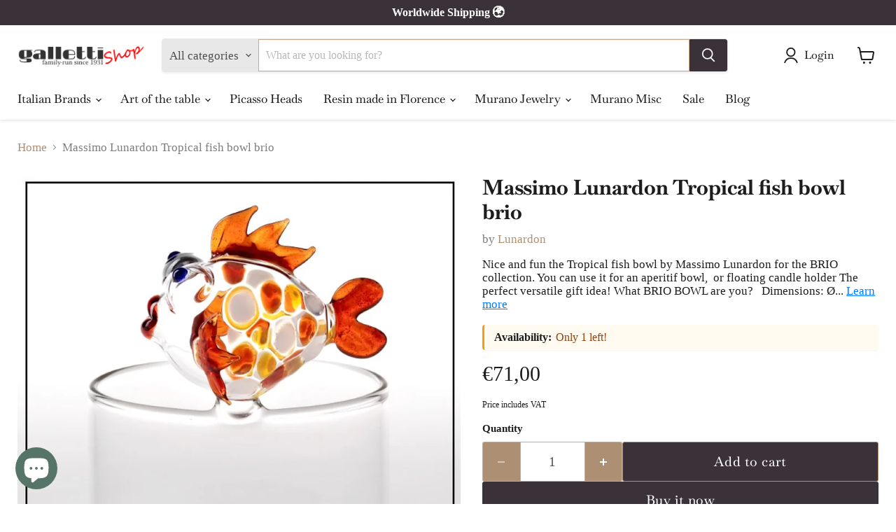

--- FILE ---
content_type: text/html; charset=utf-8
request_url: https://gallettishop.com/collections/all/products/massimo-lunardon-tropicl-fish-bowl-brio?view=recently-viewed
body_size: 2038
content:










  









<div
  class="productgrid--item  imagestyle--natural      productitem--emphasis  product-recently-viewed-card    show-actions--mobile"
  data-product-item
  data-product-quickshop-url="/products/massimo-lunardon-tropicl-fish-bowl-brio"
  
    data-recently-viewed-card
  
>
  <div class="productitem" data-product-item-content>
    
    
    
    

    

    

    <div class="productitem__container">
      <div class="product-recently-viewed-card-time" data-product-handle="massimo-lunardon-tropicl-fish-bowl-brio">
      <button
        class="product-recently-viewed-card-remove"
        aria-label="close"
        data-remove-recently-viewed
      >
        


                                                                        <svg class="icon-remove "    aria-hidden="true"    focusable="false"    role="presentation"    xmlns="http://www.w3.org/2000/svg" width="10" height="10" viewBox="0 0 10 10" xmlns="http://www.w3.org/2000/svg">      <path fill="currentColor" d="M6.08785659,5 L9.77469752,1.31315906 L8.68684094,0.225302476 L5,3.91214341 L1.31315906,0.225302476 L0.225302476,1.31315906 L3.91214341,5 L0.225302476,8.68684094 L1.31315906,9.77469752 L5,6.08785659 L8.68684094,9.77469752 L9.77469752,8.68684094 L6.08785659,5 Z"></path>    </svg>                                              

      </button>
    </div>

      <div class="productitem__image-container">
        <a
          class="productitem--image-link"
          href="/products/massimo-lunardon-tropicl-fish-bowl-brio"
          tabindex="-1"
          data-product-page-link
        >
          <figure
            class="productitem--image"
            data-product-item-image
            
              style="--product-grid-item-image-aspect-ratio: 1.0;"
            
          >
            
              
                
                

  
    <noscript data-rimg-noscript>
      <img
        
          src="//gallettishop.com/cdn/shop/products/3033_512x512.jpg?v=1632773941"
        

        alt=""
        data-rimg="noscript"
        srcset="//gallettishop.com/cdn/shop/products/3033_512x512.jpg?v=1632773941 1x, //gallettishop.com/cdn/shop/products/3033_937x937.jpg?v=1632773941 1.83x"
        class="productitem--image-alternate"
        
        
      >
    </noscript>
  

  <img
    
      src="//gallettishop.com/cdn/shop/products/3033_512x512.jpg?v=1632773941"
    
    alt=""

    
      data-rimg="lazy"
      data-rimg-scale="1"
      data-rimg-template="//gallettishop.com/cdn/shop/products/3033_{size}.jpg?v=1632773941"
      data-rimg-max="940x940"
      data-rimg-crop="false"
      
      srcset="data:image/svg+xml;utf8,<svg%20xmlns='http://www.w3.org/2000/svg'%20width='512'%20height='512'></svg>"
    

    class="productitem--image-alternate"
    
    
  >



  <div data-rimg-canvas></div>


              
              

  
    <noscript data-rimg-noscript>
      <img
        
          src="//gallettishop.com/cdn/shop/products/3032_512x512.jpg?v=1632773939"
        

        alt=""
        data-rimg="noscript"
        srcset="//gallettishop.com/cdn/shop/products/3032_512x512.jpg?v=1632773939 1x, //gallettishop.com/cdn/shop/products/3032_937x937.jpg?v=1632773939 1.83x"
        class="productitem--image-primary"
        
        
      >
    </noscript>
  

  <img
    
      src="//gallettishop.com/cdn/shop/products/3032_512x512.jpg?v=1632773939"
    
    alt=""

    
      data-rimg="lazy"
      data-rimg-scale="1"
      data-rimg-template="//gallettishop.com/cdn/shop/products/3032_{size}.jpg?v=1632773939"
      data-rimg-max="940x940"
      data-rimg-crop="false"
      
      srcset="data:image/svg+xml;utf8,<svg%20xmlns='http://www.w3.org/2000/svg'%20width='512'%20height='512'></svg>"
    

    class="productitem--image-primary"
    
    
  >



  <div data-rimg-canvas></div>


            

            



























  
  
  

  <span class="productitem__badge productitem__badge--sale"
    data-badge-sales
    style="display: none;"
  >
    <span data-badge-sales-range>
      
        
          Save <span data-price-percent-saved>0</span>%
        
      
    </span>
    <span data-badge-sales-single style="display: none;">
      
        Save <span data-price-percent-saved></span>%
      
    </span>
  </span>

            <span class="visually-hidden">Massimo Lunardon Tropical fish bowl brio</span>
          </figure>
        </a>
      </div><div class="productitem--info">
        
          
        

        
          






























<div class="price productitem__price ">
  
    <div
      class="price__compare-at visible"
      data-price-compare-container
    >

      
        <span class="money price__original" data-price-original></span>
      
    </div>


    
      
      <div class="price__compare-at--hidden" data-compare-price-range-hidden>
        
          <span class="visually-hidden">Original price</span>
          <span class="money price__compare-at--min" data-price-compare-min>
            €71,00
          </span>
          -
          <span class="visually-hidden">Original price</span>
          <span class="money price__compare-at--max" data-price-compare-max>
            €71,00
          </span>
        
      </div>
      <div class="price__compare-at--hidden" data-compare-price-hidden>
        <span class="visually-hidden">Original price</span>
        <span class="money price__compare-at--single" data-price-compare>
          
        </span>
      </div>
    
  

  <div class="price__current price__current--emphasize " data-price-container>

    

    
      
      
      <span class="money" data-price>
        €71,00
      </span>
    
    
  </div>

  
    
    <div class="price__current--hidden" data-current-price-range-hidden>
      
        <span class="money price__current--min" data-price-min>€71,00</span>
        -
        <span class="money price__current--max" data-price-max>€71,00</span>
      
    </div>
    <div class="price__current--hidden" data-current-price-hidden>
      <span class="visually-hidden">Current price</span>
      <span class="money" data-price>
        €71,00
      </span>
    </div>
  

  
    
    
    
    

    <div
      class="
        productitem__unit-price
        hidden
      "
      data-unit-price
    >
      <span class="productitem__total-quantity" data-total-quantity></span> | <span class="productitem__unit-price--amount money" data-unit-price-amount></span> / <span class="productitem__unit-price--measure" data-unit-price-measure></span>
    </div>
  

  
</div>


        

        <h2 class="productitem--title">
          <a href="/products/massimo-lunardon-tropicl-fish-bowl-brio" data-product-page-link>
            Massimo Lunardon Tropical fish bowl brio
          </a>
        </h2>

        
          
        

        

        
          
            <div class="productitem__stock-level">
              







<style>
/* Applica solo al prodotto principale, non ai prodotti correlati */
.template-product .product-main .product-stock-level-wrapper,
.template-product [data-section-type="product-template"] .product-stock-level-wrapper {
  margin: 12px 0;
}

.template-product .product-main .product-stock-level--continue-selling,
.template-product [data-section-type="product-template"] .product-stock-level--continue-selling {
  background: #fefaf5;
  border-left: 3px solid #d4a574;
  padding: 10px 14px;
  border-radius: 4px;
  box-shadow: 0 1px 3px rgba(0, 0, 0, 0.05);
}

.template-product .product-main .product-stock-level--continue-selling .product-stock-level__badge-text,
.template-product [data-section-type="product-template"] .product-stock-level--continue-selling .product-stock-level__badge-text {
  color: #8b6914;
  font-weight: 500;
  font-size: 13px;
}

.template-product .product-main .product-stock-level--high,
.template-product [data-section-type="product-template"] .product-stock-level--high {
  background: #f7fdf9;
  border-left: 3px solid #22c55e;
  padding: 10px 14px;
  border-radius: 4px;
  box-shadow: 0 1px 3px rgba(0, 0, 0, 0.05);
}

.template-product .product-main .product-stock-level--high .product-stock-level__badge-text,
.template-product [data-section-type="product-template"] .product-stock-level--high .product-stock-level__badge-text {
  color: #166534;
  font-weight: 500;
  font-size: 13px;
}

.template-product .product-main .product-stock-level--low,
.template-product [data-section-type="product-template"] .product-stock-level--low {
  background: #fffbf0;
  border-left: 3px solid #f59e0b;
  padding: 10px 14px;
  border-radius: 4px;
  box-shadow: 0 1px 3px rgba(0, 0, 0, 0.05);
}

.template-product .product-main .product-stock-level--low .product-stock-level__badge-text,
.template-product [data-section-type="product-template"] .product-stock-level--low .product-stock-level__badge-text {
  color: #92400e;
  font-weight: 500;
  font-size: 13px;
}

.template-product .product-main .product-stock-level--none,
.template-product [data-section-type="product-template"] .product-stock-level--none {
  background: #fef8f8;
  border-left: 3px solid #ef4444;
  padding: 10px 14px;
  border-radius: 4px;
  box-shadow: 0 1px 3px rgba(0, 0, 0, 0.05);
}

.template-product .product-main .product-stock-level--none .product-stock-level__badge-text,
.template-product [data-section-type="product-template"] .product-stock-level--none .product-stock-level__badge-text {
  color: #991b1b;
  font-weight: 500;
  font-size: 13px;
}

.template-product .product-main .product-stock-level__availability,
.template-product [data-section-type="product-template"] .product-stock-level__availability {
  font-weight: 600;
  margin-right: 6px;
}
</style>

<div class="product-stock-level-wrapper" >
  
    <span class="
  product-stock-level
  product-stock-level--low
  
">
      

      <span class="product-stock-level__text">
        
        <div class="product-stock-level__badge-text">
          
  
    
      Only 1 left!
    
  

        </div>
      </span>
    </span>
  
</div>
            </div>
          

          
            
          
        

        
          <div class="productitem--description">
            <p>Nice and fun the Tropical fish bowl by Massimo Lunardon for the BRIO collection.
You can use it for an aperitif bowl,  or floating candle holder
Th...</p>

            
              <a
                href="/products/massimo-lunardon-tropicl-fish-bowl-brio"
                class="productitem--link"
                data-product-page-link
              >
                View full details
              </a>
            
          </div>
        
      </div>

      
    </div>
  </div>

  
    <script type="application/json" data-quick-buy-settings>
      {
        "cart_redirection": true,
        "money_format": "€{{amount_with_comma_separator}}"
      }
    </script>
  
</div>


--- FILE ---
content_type: text/javascript; charset=utf-8
request_url: https://gallettishop.com/products/massimo-lunardon-tropicl-fish-bowl-brio.js
body_size: 1085
content:
{"id":6876412903610,"title":"Massimo Lunardon Tropical fish bowl brio","handle":"massimo-lunardon-tropicl-fish-bowl-brio","description":"\u003cp\u003eNice and fun the Tropical fish bowl by Massimo Lunardon for the BRIO collection.\u003cbr\u003e\u003c\/p\u003e\n\u003cp\u003eYou can use it for an aperitif bowl,  or floating candle holder\u003cbr\u003e\u003c\/p\u003e\n\u003cp\u003e\u003cspan\u003eThe perfect versatile gift idea!\u003c\/span\u003e\u003c\/p\u003e\n\u003cp\u003e\u003cstrong\u003eWhat BRIO BOWL are you?\u003c\/strong\u003e\u003c\/p\u003e\n\u003cp\u003e \u003c\/p\u003e\n\u003cp\u003e\u003cstrong\u003eDimensions\u003c\/strong\u003e: \u003cspan data-mce-fragment=\"1\"\u003eØ 12,5 cm h. 14 cm\u003c\/span\u003e\u003c\/p\u003e\n\u003cp\u003e\u003cstrong\u003eMaterial\u003c\/strong\u003e: borosilicate glass\u003c\/p\u003e\n\u003cp\u003e\u003cstrong\u003eUsage\u003c\/strong\u003e: Microwave safe\u003c\/p\u003e\n\u003cp\u003e\u003cstrong\u003eWashing\u003c\/strong\u003e: Dishwasher safe\u003c\/p\u003e\n\u003cp\u003e\u003cstrong\u003eOrigin\u003c\/strong\u003e: Designed and Made in Italy with Love. \u003cspan\u003e \u003c\/span\u003e\u003cspan\u003e\u003cem\u003eSigned by Massimo Lunardon\u003c\/em\u003e\u003c\/span\u003e\u003c\/p\u003e","published_at":"2021-10-06T19:44:14+02:00","created_at":"2021-09-27T22:05:01+02:00","vendor":"Lunardon","type":"ciotola aperitivo \/ portacandele","tags":["Centrotavola","Home accessories","import_2021_09_27_193836","Massimo Lunardon"],"price":7100,"price_min":7100,"price_max":7100,"available":true,"price_varies":false,"compare_at_price":null,"compare_at_price_min":0,"compare_at_price_max":0,"compare_at_price_varies":false,"variants":[{"id":40526572683450,"title":"Default Title","option1":"Default Title","option2":null,"option3":null,"sku":"it576","requires_shipping":true,"taxable":true,"featured_image":null,"available":true,"name":"Massimo Lunardon Tropical fish bowl brio","public_title":null,"options":["Default Title"],"price":7100,"weight":0,"compare_at_price":null,"inventory_management":"shopify","barcode":"it576","requires_selling_plan":false,"selling_plan_allocations":[]}],"images":["\/\/cdn.shopify.com\/s\/files\/1\/0603\/8755\/7562\/products\/3032.jpg?v=1632773939","\/\/cdn.shopify.com\/s\/files\/1\/0603\/8755\/7562\/products\/3033.jpg?v=1632773941"],"featured_image":"\/\/cdn.shopify.com\/s\/files\/1\/0603\/8755\/7562\/products\/3032.jpg?v=1632773939","options":[{"name":"Title","position":1,"values":["Default Title"]}],"url":"\/products\/massimo-lunardon-tropicl-fish-bowl-brio","media":[{"alt":null,"id":22023480803514,"position":1,"preview_image":{"aspect_ratio":1.0,"height":940,"width":940,"src":"https:\/\/cdn.shopify.com\/s\/files\/1\/0603\/8755\/7562\/products\/3032.jpg?v=1632773939"},"aspect_ratio":1.0,"height":940,"media_type":"image","src":"https:\/\/cdn.shopify.com\/s\/files\/1\/0603\/8755\/7562\/products\/3032.jpg?v=1632773939","width":940},{"alt":null,"id":22023481262266,"position":2,"preview_image":{"aspect_ratio":1.0,"height":940,"width":940,"src":"https:\/\/cdn.shopify.com\/s\/files\/1\/0603\/8755\/7562\/products\/3033.jpg?v=1632773941"},"aspect_ratio":1.0,"height":940,"media_type":"image","src":"https:\/\/cdn.shopify.com\/s\/files\/1\/0603\/8755\/7562\/products\/3033.jpg?v=1632773941","width":940}],"requires_selling_plan":false,"selling_plan_groups":[]}